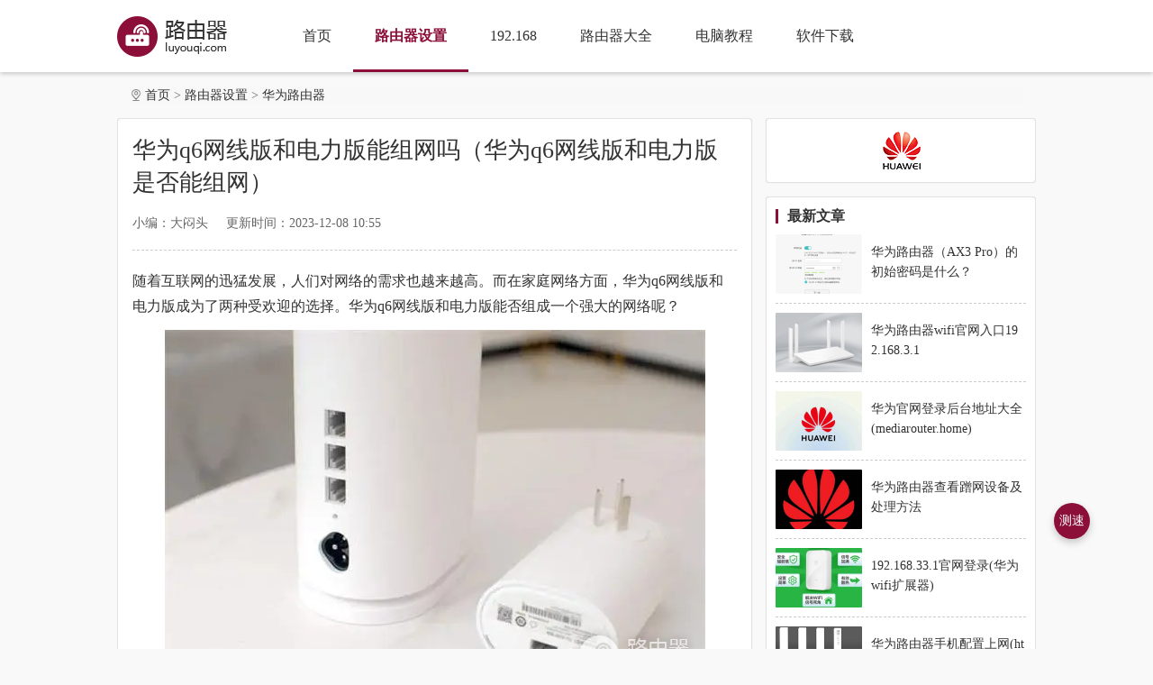

--- FILE ---
content_type: text/html; charset=UTF-8
request_url: https://www.luyouqi.com/shezhi/73784.html
body_size: 3831
content:
<!DOCTYPE html>
<html>
<head>
<meta charset="UTF-8">
<meta name="viewport" content="width=device-width, initial-scale=1" />
<meta name="applicable-device" content="pc,mobile">
<meta http-equiv="X-UA-Compatible" content="IE=edge,chrome=1">
<title>华为q6网线版和电力版能组网吗（华为q6网线版和电力版是否能组网） - 路由器</title>
<meta name="description" content="随着互联网的迅猛发展，人们对网络的需求也越来越高。而在家庭网络方面，华为q6网线版和电力版成为了两种受欢迎的选择。华为q6网线版和电力版能否组成一个强大的网络呢。" />
<link rel="dns-prefetch" href="//static.luyouqi.com" />
<link rel="dns-prefetch" href="//img.luyouqi.com" />
<link rel="canonical" href="https://www.luyouqi.com/shezhi/73784.html" />
<link rel="stylesheet" href="https://static.luyouqi.com/css/global.css?v=2025112104">
<link rel="stylesheet" href="https://static.luyouqi.com/lib/fancybox/jquery.fancybox.min.css?v=2025112104">
<link rel="stylesheet" href="https://static.luyouqi.com/css/article.css?v=2025112104">
<script src="https://static.luyouqi.com/lib/js/jquery-3.5.1.min.js?v=2025112104"></script>
</head>
<body>
<div id="app">
    <div class="header">
        <div class="inner">
            <div class="logo">
                <a href="/"><img src="https://static.luyouqi.com/images/public/logo.png" alt="路由器"></a>
            </div>
            <div class="nav">
                <a href="/" >首页</a>
                <a href="/shezhi/"  class="active" >路由器设置</a>
                <a href="/lan/" >192.168</a>
                <a href="/daquan/" >路由器大全</a>
                <a href="/jiaocheng/" >电脑教程</a>
                <a href="/pcsoft/" >软件下载</a>
            </div>
        </div>
    </div>
    <div class="container">
            <div class="inner">
        <ul class="breadcrumbs">
            <li><a href="/">首页</a></li>
                                                <li><a href="/shezhi/">路由器设置</a></li>
                                                                <li><a href="/huawei/">华为路由器</a></li>
                                    </ul>
    </div>
    <div class="inner">
        <div class="main">
            <div class="mod-bg mod-mb">
                <div class="head-news">
                    <h1>华为q6网线版和电力版能组网吗（华为q6网线版和电力版是否能组网）</h1>
                    <div class="info">
                        <span>小编：大闷头</span>
                        <span>更新时间：2023-12-08 10:55</span>
                    </div>
                </div>
                <div class="introduce">
                    <p>随着互联网的迅猛发展，人们对网络的需求也越来越高。而在家庭网络方面，华为q6网线版和电力版成为了两种受欢迎的选择。华为q6网线版和电力版能否组成一个强大的网络呢？</p>
<p><img src="https://img.luyouqi.com/m00/d2/c0/b8a3da698f600608cd9db1fdca5c0228_r_600_600.jpg" alt="华为q6网线版和电力版能组网吗（华为q6网线版和电力版是否能组网）" /></p>
<p>一款采用有线连接的路由器，通过网线将路由器连接到电脑、电视等设备，以实现网络连接。而电力版则是通过电力线传输信号，将网络信号传输到家庭各个角落，通过插座将电力线接入到路由器或者电脑，从而实现网络连接。</p>
<p>基于这两种不同的连接方式，华为q6网线版和电力版的组网可以说是完全可行的。我们可以利用华为q6网线版的有线连接方式将路由器接入宽带，然后通过网线将路由器与电力版插座连接起来。这样，电力版就能够通过电力线将网络信号传输到各个房间，实现全面覆盖。</p>
<p>能够提供更稳定、更快速的网络连接。由于华为q6网线版采用有线连接，其传输速度更快、更稳定，能够满足人们对高速网络的需求。而电力版则能够通过电力线传输网络信号，避免了信号受到墙壁等障碍物的干扰，提供更稳定的信号传输。</p>
<p>组网还能够实现多种设备的连接。无论是电脑、手机、电视、游戏机等各种设备，都可以通过这种组网方式进行连接，实现多设备间的互联互通。这对于家庭用户来说，无疑是一个非常实用的功能。</p>
                </div>
                                <div class="turn-page toWrap hide">
        <a href="/shezhi/73783.html"><i>上一篇：</i><span>华为q6网线版子路由覆盖面积（华为q6网线版子路由覆盖面积是多少）</span></a>
        <a href="/shezhi/73785.html"><i>下一篇：</i><span>华为ar303路由器配置教程（华为ar303路由器怎么配置）</span></a>
    </div>
            </div>
            <div class="mod-bg">
                <div class="com-tit">
                    <span class="tit-name">相关推荐</span>
                </div>
                <ul class="news-card-list2">
                                            <li>
                            <div class="card">
                                <a href="/shezhi/64051.html" class="pic">
                                    <img src="https://static.luyouqi.com/images/lazy.gif" data-src="https://img.luyouqi.com/m00/13/f2/e5b49b894d8363ea8185690a4100acba_c_162_108.jpg" alt="华为路由q6网线版和电力版能不能混用（华为路由q6网线版和电力版支持混用吗）" />
                                </a>
                                <p class="txt"><a href="/shezhi/64051.html">华为路由q6网线版和电力版能不能混用（华为路由q6网线版和电力版支持混用吗）</a></p>
                            </div>
                        </li>
                                            <li>
                            <div class="card">
                                <a href="/shezhi/60625.html" class="pic">
                                    <img src="https://static.luyouqi.com/images/lazy.gif" data-src="https://img.luyouqi.com/m00/18/e1/0d34d6ae56c10bcb69cb5c509c6abf7f_c_162_108.jpg" alt="华为路由器q6网线版和电力版哪个好（华为路由器q6网线版和电力版推荐哪一个）" />
                                </a>
                                <p class="txt"><a href="/shezhi/60625.html">华为路由器q6网线版和电力版哪个好（华为路由器q6网线版和电力版推荐哪一个）</a></p>
                            </div>
                        </li>
                                            <li>
                            <div class="card">
                                <a href="/shezhi/55686.html" class="pic">
                                    <img src="https://static.luyouqi.com/images/lazy.gif" data-src="https://img.luyouqi.com/m00/33/8f/d2759b44fc2e614aa4ec347c281f32c9_c_162_108.jpg" alt="华为q6电力版和网线版哪一个更好（华为q6电力版和网线版对比）" />
                                </a>
                                <p class="txt"><a href="/shezhi/55686.html">华为q6电力版和网线版哪一个更好（华为q6电力版和网线版对比）</a></p>
                            </div>
                        </li>
                                            <li>
                            <div class="card">
                                <a href="/shezhi/57322.html" class="pic">
                                    <img src="https://static.luyouqi.com/images/lazy.gif" data-src="https://img.luyouqi.com/m00/47/43/a53327cbcc9edf0ac82d2d78b6e122c2_c_162_108.jpg" alt="华为q6电力版和网线版区别介绍（华为q6电力版和网线版区别是什么）" />
                                </a>
                                <p class="txt"><a href="/shezhi/57322.html">华为q6电力版和网线版区别介绍（华为q6电力版和网线版区别是什么）</a></p>
                            </div>
                        </li>
                                            <li>
                            <div class="card">
                                <a href="/shezhi/55690.html" class="pic">
                                    <img src="https://static.luyouqi.com/images/lazy.gif" data-src="https://img.luyouqi.com/m00/0a/38/6f3e4c3a3d5710f0619f21123ed4d637_c_162_108.png" alt="华为q6网线版和h6区别介绍（华为q6网线版和h6有什么区别）" />
                                </a>
                                <p class="txt"><a href="/shezhi/55690.html">华为q6网线版和h6区别介绍（华为q6网线版和h6有什么区别）</a></p>
                            </div>
                        </li>
                                            <li>
                            <div class="card">
                                <a href="/shezhi/64049.html" class="pic">
                                    <img src="https://static.luyouqi.com/images/lazy.gif" data-src="https://img.luyouqi.com/m00/0a/40/d47d05d7bd930356f14359ed1b76c1ad_c_162_108.png" alt="华为路由q6网线版可接几台设备（华为路由q6网线版可接多少设备）" />
                                </a>
                                <p class="txt"><a href="/shezhi/64049.html">华为路由q6网线版可接几台设备（华为路由q6网线版可接多少设备）</a></p>
                            </div>
                        </li>
                                            <li>
                            <div class="card">
                                <a href="/shezhi/60628.html" class="pic">
                                    <img src="https://static.luyouqi.com/images/lazy.gif" data-src="https://img.luyouqi.com/m00/96/06/de2828c09ebb143c991356bafc3f7c58_c_162_108.jpg" alt="华为路由器q6网线版怎么安装（华为路由器q6网线版安装方法）" />
                                </a>
                                <p class="txt"><a href="/shezhi/60628.html">华为路由器q6网线版怎么安装（华为路由器q6网线版安装方法）</a></p>
                            </div>
                        </li>
                                            <li>
                            <div class="card">
                                <a href="/shezhi/70835.html" class="pic">
                                    <img src="https://static.luyouqi.com/images/lazy.gif" data-src="https://img.luyouqi.com/m00/ec/2c/8d71faf01ef4512bec5a4b7ac1db36fb_c_162_108.jpg" alt="华为子母路由器q6电力版和网线版区别（华为子母路由器q6电力版和网线版不同点是什么）" />
                                </a>
                                <p class="txt"><a href="/shezhi/70835.html">华为子母路由器q6电力版和网线版区别（华为子母路由器q6电力版和网线版不同点是什么）</a></p>
                            </div>
                        </li>
                                    </ul>
            </div>
        </div>
        <div class="side">
                
                            <div class="mod-bg mod-mb">
                    <div class="side-mod0">
                        <a href="/huawei/"><img src="https://img.luyouqi.com/icon/2016/12/09/2c3fae5a344a3dfe928b348e642c6b2c.png" alt="华为路由器"></a>
                    </div>
                </div>
                                                            <div class="mod-bg mod-mb">
                    <div class="com-tit">
                        <span class="tit-name">最新文章</span>
                    </div>
                    <ul class="side-mod1">
                                                    <li>
                                <a href="/shezhi/88510.html" class="card">
                                <span class="pic"><img src="https://static.luyouqi.com/images/lazy.gif" data-src="https://img.luyouqi.com/m00/25/f7/e987c811c9de0dfba9e47eb6f1f845ee_c_96_66.png" alt="华为路由器（AX3 Pro）的初始密码是什么？" /></span>
                                    <div class="cont">
                                        <p class="txt">华为路由器（AX3 Pro）的初始密码是什么？</p>
                                    </div>
                                </a>
                            </li>
                                                    <li>
                                <a href="/shezhi/88414.html" class="card">
                                <span class="pic"><img src="https://static.luyouqi.com/images/lazy.gif" data-src="https://img.luyouqi.com/m00/ba/15/ace87433e57c1193f8ff124747b1b1f5_c_96_66.png" alt="华为路由器wifi官网入口192.168.3.1" /></span>
                                    <div class="cont">
                                        <p class="txt">华为路由器wifi官网入口192.168.3.1</p>
                                    </div>
                                </a>
                            </li>
                                                    <li>
                                <a href="/shezhi/88307.html" class="card">
                                <span class="pic"><img src="https://static.luyouqi.com/images/lazy.gif" data-src="https://img.luyouqi.com/m00/e7/83/a4692d8c6872f24a8974be859dab0a56_c_96_66.png" alt="华为官网登录后台地址大全(mediarouter.home)" /></span>
                                    <div class="cont">
                                        <p class="txt">华为官网登录后台地址大全(mediarouter.home)</p>
                                    </div>
                                </a>
                            </li>
                                                    <li>
                                <a href="/shezhi/88232.html" class="card">
                                <span class="pic"><img src="https://static.luyouqi.com/images/lazy.gif" data-src="https://img.luyouqi.com/m00/ed/c5/de40b30fa7defa201b3d9b0aa598e9d3_c_96_66.png" alt="华为路由器查看蹭网设备及处理方法" /></span>
                                    <div class="cont">
                                        <p class="txt">华为路由器查看蹭网设备及处理方法</p>
                                    </div>
                                </a>
                            </li>
                                                    <li>
                                <a href="/shezhi/88124.html" class="card">
                                <span class="pic"><img src="https://static.luyouqi.com/images/lazy.gif" data-src="https://img.luyouqi.com/m00/9a/39/3db4d26af823f103c34d61654e4c3e56_c_96_66.png" alt="192.168.33.1官网登录(华为wifi扩展器)" /></span>
                                    <div class="cont">
                                        <p class="txt">192.168.33.1官网登录(华为wifi扩展器)</p>
                                    </div>
                                </a>
                            </li>
                                                    <li>
                                <a href="/shezhi/88068.html" class="card">
                                <span class="pic"><img src="https://static.luyouqi.com/images/lazy.gif" data-src="https://img.luyouqi.com/m00/02/f4/0e39e8b94dee12992d3d7d9fbad1ad47_c_96_66.png" alt="华为路由器手机配置上网(http://192.168.3.1)" /></span>
                                    <div class="cont">
                                        <p class="txt">华为路由器手机配置上网(http://192.168.3.1)</p>
                                    </div>
                                </a>
                            </li>
                                            </ul>
                </div>
                                            
                            <div class="mod-bg mod-mb">
                    <div class="com-tit">
                        <span class="tit-name">热门文章</span>
                    </div>
                    <ul class="side-mod2">
                                                    <li>
                                <a href="/shezhi/87917.html">192.168.3.1华为/荣耀路由器管理入口</a>
                            </li>
                                                    <li>
                                <a href="/shezhi/87940.html">华为路由器官网登录入口大全</a>
                            </li>
                                                    <li>
                                <a href="/shezhi/87680.html">http://192.168.3.1登录入口手机设置华为路由器</a>
                            </li>
                                                    <li>
                                <a href="/shezhi/87765.html">192.168.8.1华为随身wifi登录入口</a>
                            </li>
                                                    <li>
                                <a href="/shezhi/87860.html">192.168.2.1路由器登录入口使用方法</a>
                            </li>
                                                    <li>
                                <a href="/shezhi/87846.html">192.168.1.3登录入口</a>
                            </li>
                                                    <li>
                                <a href="/shezhi/88414.html">华为路由器wifi官网入口192.168.3.1</a>
                            </li>
                                                    <li>
                                <a href="/shezhi/87635.html">华为路由器192.168.3.1登录地址</a>
                            </li>
                                                    <li>
                                <a href="/shezhi/88307.html">华为官网登录后台地址大全(mediarouter.home)</a>
                            </li>
                                                    <li>
                                <a href="/shezhi/87464.html">华为路由器智联组网方法</a>
                            </li>
                                            </ul>
                </div>
                            </div>
    </div>
    </div>
    <div class="footer">
        <div class="inner">
            <p>Copyright &copy; 2016-2025 <a href="/">路由器</a> All Rights Reserved</p>
            <p>联系我们：luyouqicom@126.com <a href="https://beian.miit.gov.cn/" target="_blank" rel="nofollow">苏ICP备2024131219号</a></p>
        </div>
    </div>
    <div class="back-top">
        <div class="bt-item"></div>
    </div>
            <div class="speed-test-button">
            <a href="https://www.luyouqi.com/speedtest/" target="_blank">测速</a>
        </div>
    </div>
<script src="https://static.luyouqi.com/lib/js/lazyload.min.js?v=2025112104"></script>
<script src="https://static.luyouqi.com/js/global.js?v=2025112104"></script>
<script src="https://static.luyouqi.com/lib/fancybox/jquery.fancybox.min.js?v=2025112104"></script>
<script src="https://api.luyouqi.com/stat/hits?type=article&id=73784"></script>
<script>
// stay - timespent
var startTime = performance.now();
var oid = 73784;
// 离开页面时（刷新或关闭）
$(window).on("beforeunload", function () {
    var endTime = performance.now();
    var timeSpent = endTime - startTime;
    var userAgent = navigator.userAgent.toLowerCase();
    if (userAgent.match(/mobile|android|iphone|ipad|blackberry/i)){var device = "phone";} else {var device = "web";}
    var data = new FormData();
    data.append("stayAt", timeSpent);
    data.append("oid",  "73784");
    data.append("type", "article");
    data.append("device", device);
    navigator.sendBeacon("https://api.luyouqi.com/timespent", data);
});
</script>
</body>
</html>


--- FILE ---
content_type: text/css
request_url: https://static.luyouqi.com/css/global.css?v=2025112104
body_size: 3660
content:
abbr,address,article,aside,audio,b,blockquote,body,canvas,caption,cite,code,dd,del,details,dfn,div,dl,dt,em,fieldset,figcaption,figure,footer,form,h1,h2,h3,h4,h5,h6,header,hgroup,html,i,iframe,img,ins,kbd,label,legend,li,mark,menu,nav,object,ol,p,pre,q,samp,section,small,span,strong,sub,summary,sup,table,tbody,td,tfoot,th,thead,time,tr,ul,var,video{margin:0;padding:0;outline:0;border:0;background:0 0;vertical-align:baseline;font-style:normal}
li{list-style:none}
article,aside,canvas,details,figcaption,figure,footer,header,hgroup,menu,nav,section,summary{display:block}
blockquote,q{quotes:none}
blockquote:after,blockquote:before,q:after,q:before{content:"";content:none}
:focus{outline:1}
abbr[title],dfn[title]{border-bottom:1px dotted #ddd;cursor:help}
input,select{vertical-align:middle}
input,textarea{-webkit-box-sizing:border-box;box-sizing:border-box;padding:0;outline:0;border:none;background:0 0;font-family:"Microsoft Yahei",sans-serif}
input::-ms-clear,input::-ms-reveal{display:none}
input::-o-clear{display:none}
textarea{resize:none}
button{margin:0;padding:0;outline:0;border:none;background-color:transparent}
button:hover{cursor:pointer}
select{padding-right:14px;outline:0;appearance:none;-moz-appearance:none;-webkit-appearance:none}
select::-ms-expand{display:none}
option{-moz-appearance:none;-webkit-appearance:none;appearance:none}
option::-ms-expand{display:none}
::-webkit-scrollbar{width:8px}
::-webkit-scrollbar:horizontal{height:8px}
::-webkit-scrollbar-track{display:none}
::-webkit-scrollbar-thumb{border-radius:2px;background-color:#ddd}
input::-webkit-input-placeholder,textarea::-webkit-input-placeholder{font-size:.28rem;color:#666}
textarea::-webkit-scrollbar{width:3px;height:33px;border-radius:2px}
textarea::-webkit-scrollbar-thumb{background-color:#3a3a3a}
input::-webkit-inner-spin-button,input::-webkit-outer-spin-button{-webkit-appearance:none}
input[type=number]{-moz-appearance:textfield}
body{line-height:1;-moz-osx-font-smoothing:grayscale;-webkit-font-smoothing:antialiased}
a{margin:0;padding:0;border:0;background:0 0;vertical-align:baseline;text-decoration:none;font-size:100%;-webkit-tap-highlight-color:transparent}
a,a:visited{outline:0;color:#333;text-decoration:none}
a:active,a:hover{outline:0;text-decoration:none}
img{border:none;vertical-align:top}
img:not([src]),img[src=""]{opacity:0}
.clearfix::after{clear:both;display:table;content:"";zoom:1}
.fl{float:left}
.fr{float:right}
.hide{display:none}
body{background-color:#f9f9f9;min-height:100.1vh}
@media screen and (min-width:751px){body{min-width:1020px}}
.inner{position:relative;margin:0 auto;width:1020px;overflow:hidden}
.inner .main{float:left;width:705px}
.inner .side{float:right;width:300px}
.inner .mod-bg{background-color:#fff;border:1px solid #e2e2e2;padding:10px;border-radius:4px;-webkit-box-shadow:0 0 1px rgba(0,0,0,.15);box-shadow:0 0 1px rgba(0,0,0,.15)}
.mod-mb{margin-bottom:15px}
@media screen and (max-width:750px){.container{margin:0 10px}
.mod-mb{margin-bottom:10px}
.inner{width:100%}
.inner .main{float:initial;width:100%}
.inner .side{float:initial;width:100%;margin-top:10px}}
.header{background-color:#fff;height:80px;margin-bottom:15px;-webkit-box-shadow:0 2px 5px rgba(0,0,0,.2);box-shadow:0 2px 5px rgba(0,0,0,.2)}
.header .logo{display:block;float:left;margin-top:17.5px;margin-right:60px;width:122px;height:45px}
.header .logo img{display:block}
.header .nav{overflow:hidden}
.header .nav a{position:relative;display:block;float:left;padding:0 24px;color:#333;text-align:center;font-size:16px;line-height:80px}
.header .nav a.active{color:#8b0f39;font-weight:700}
.header .nav a.active::after{display:block;position:absolute;content:"";left:0;bottom:0;width:100%;height:3px;background:#8b0f39}
@media screen and (max-width:750px){.header{height:auto;margin-bottom:10px}
.header .logo{float:initial;height:48px;width:100%;display:-webkit-box;display:-webkit-flex;display:-ms-flexbox;display:flex;-webkit-box-pack:center;-webkit-justify-content:center;-ms-flex-pack:center;justify-content:center;-webkit-box-align:center;-webkit-align-items:center;-ms-flex-align:center;align-items:center;margin-top:0}
.header .logo img{height:30px}
.header .nav{display:-webkit-box;display:-webkit-flex;display:-ms-flexbox;display:flex;-webkit-flex-wrap:wrap;-ms-flex-wrap:wrap;flex-wrap:wrap;border-top:1px solid #e4e4e4;background-color:#f8f8f8}
.header .nav a{-webkit-box-flex:0;-webkit-flex:0 0 calc(33.3333% - .6666666667px);-ms-flex:0 0 calc(33.3333% - .6666666667px);flex:0 0 calc(33.3333% - .6666666667px);overflow:hidden;padding:0;color:#333;text-align:center;font-size:15px;line-height:35px;border-right:1px solid #e4e4e4;border-bottom:1px solid #e4e4e4}
.header .nav a:nth-child(3n+3){border-right:none}
.header .nav a.active::after{left:50%;width:20px;height:4px;margin-left:-10px;border-radius:2px}}
.footer{margin-top:15px;padding:20px 0;background-color:#353535}
.footer p{color:#9c9c9c;text-align:center;font-size:13px;line-height:21px}
.footer p a{color:#9c9c9c}
.footer p a:hover{text-decoration:underline}
@media screen and (max-width:750px){.footer{margin-top:10px}}
.com-tit{overflow:hidden;margin-bottom:10px;height:21px}
.com-tit .tit-name{display:block;float:left;position:relative;padding-left:13px;color:#333;font-weight:700;font-size:16px;line-height:21px}
.com-tit .tit-name::after{content:"";display:block;position:absolute;left:0;top:50%;-webkit-transform:translateY(-50%);transform:translateY(-50%);height:16px;width:3px;background-color:#8b0f39}
.com-tit .tit-name>a:active,.com-tit .tit-name>a:hover{text-decoration:underline}
.com-tit .tit-more{display:block;float:right;margin-top:1px;width:20px;height:20px;background:url(../images/icon-m1.png) no-repeat center;background-size:auto 20px}
.com-tit .tit-more:hover{background-image:url(../images/icon-m2.png)}
.com-tit2{overflow:hidden;margin-bottom:10px;height:23px}
.com-tit2 .tit-name{display:block;float:left;position:relative;padding-left:29px;color:#333;font-weight:700;font-size:16px;line-height:23px;background:url(../images/icon-t.png) no-repeat left center;background-size:20px}
.com-tit2 .tit-more{display:block;float:right;margin-top:1px;padding-right:14px;background:url(../images/icon-more1.png) no-repeat right center;background-size:auto 20px;color:#999;font-size:12px;line-height:20px}
.com-tit2 .tit-more:hover{color:#8b0f39;background-image:url(../images/icon-more2.png)}
.breadcrumbs{overflow:hidden;padding-left:16px;background:url(../images/mbx.png) #f8f8f8 no-repeat left center;background-size:12px auto;margin-left:15px;margin-right:15px;margin-bottom:15px;border-radius:2px}
.breadcrumbs li+li:before{content:">";padding:0 4px;-webkit-transform:scaleX(.7);transform:scaleX(.7);color:#666;text-align:center;font-size:14px}
.breadcrumbs li{float:left;overflow:hidden;height:21px;color:#666;font-size:14px;line-height:21px}
.breadcrumbs li a{display:inline-block;white-space:nowrap;height:21px;color:#333}
.breadcrumbs li a:hover{color:#8b0f39}
@media screen and (max-width:750px){.breadcrumbs{margin-bottom:10px;display:-webkit-box;display:-webkit-flex;display:-ms-flexbox;display:flex;-webkit-box-align:center;-webkit-align-items:center;-ms-flex-align:center;align-items:center}
.breadcrumbs li{-webkit-box-flex:0;-webkit-flex:0 0 auto;-ms-flex:0 0 auto;flex:0 0 auto}
.breadcrumbs li:last-child{-webkit-box-flex:1;-webkit-flex:1 1 auto;-ms-flex:1 1 auto;flex:1 1 auto}}
.pagination{text-align:center;margin-bottom:15px}
.pagination .page-wrap{overflow:hidden;font-size:0}
.pagination .page-wrap>a,.pagination .page-wrap>span{display:inline-block;color:#666;text-align:center;font-size:14px;line-height:30px}
.pagination .page-wrap>a{margin:0 3px}
.pagination .page-wrap>span{margin:0 2px}
.pagination .page-wrap .page-item{min-width:20px;padding:0 7px;border:1px solid #ddd;border-radius:2px}
.pagination .page-wrap .page-item:active,.pagination .page-wrap .page-item:hover{color:#8b0f39;border-color:#8b0f39}
.pagination .page-wrap .page-item.on{background:#8b0f39;border-color:#790d31;color:#fff;font-weight:700}
.pagination .page-wrap .page-btn{padding:0 5px;font-size:12px}
.pagination .page-wrap .page-btn:active,.pagination .page-wrap .page-btn:hover{color:#8b0f39}
.pagination .page-wrap>span{color:#aaa}
@media screen and (max-width:750px){.pagination{margin-bottom:10px}}
.loading{display:-webkit-box;display:-webkit-flex;display:-ms-flexbox;display:flex;-webkit-box-pack:center;-webkit-justify-content:center;-ms-flex-pack:center;justify-content:center;margin-bottom:15px}
.loading .load-card{position:relative;display:-webkit-box;display:-webkit-flex;display:-ms-flexbox;display:flex;-webkit-box-align:center;-webkit-align-items:center;-ms-flex-align:center;align-items:center;height:20px}
.loading .load-card>span{margin-left:24px;color:#8b0f39;font-size:14px;line-height:1}
.loading .load-card>i{position:absolute;top:10px;left:10px;width:12px;height:12px;border:2px solid #8b0f39;border-top-color:transparent;border-radius:50%;-webkit-animation:loading 1s linear infinite;animation:loading 1s linear infinite}
@-webkit-keyframes loading{0%{-webkit-transform:translate(-50%,-50%) rotate(0);transform:translate(-50%,-50%) rotate(0)}
100%{-webkit-transform:translate(-50%,-50%) rotate(360deg);transform:translate(-50%,-50%) rotate(360deg)}}
@keyframes loading{0%{-webkit-transform:translate(-50%,-50%) rotate(0);transform:translate(-50%,-50%) rotate(0)}
100%{-webkit-transform:translate(-50%,-50%) rotate(360deg);transform:translate(-50%,-50%) rotate(360deg)}}
.new-module-230721{overflow:hidden;width:1020px;margin:0 auto 15px auto}
.new-module-230721>a{overflow:hidden;display:block}
.new-module-230721>a img{display:block;width:100%;height:auto}
@media screen and (max-width:750px){.new-module-230721{display:none}}
.side-mod0{text-align:center}
.side-mod0 a img{display:block;margin:0 auto}
.side-mod1 li:nth-child(n+2){padding-top:10px;margin-top:10px;border-top:1px dashed #ccc}
.side-mod1 li a.card{display:block;overflow:hidden}
.side-mod1 li a.card .pic{display:block;overflow:hidden;width:96px;height:66px;float:left;margin-right:10px;border-radius:1px}
.side-mod1 li a.card .pic img{display:block;width:100%;height:100%;-o-object-fit:cover;object-fit:cover}
.side-mod1 li a.card .cont{overflow:hidden}
.side-mod1 li a.card .cont .txt{overflow:hidden;max-height:44px;margin-top:9px;word-break:break-all;color:#333;font-size:14px;line-height:22px}
.side-mod1 li a.card .cont .txt:active,.side-mod1 li a.card .cont .txt:hover{color:#8b0f39}
@media screen and (max-width:750px){.side-mod1 li a.card .pic{width:105px;height:70px}
.side-mod1 li a.card .cont .txt{max-height:48px;font-size:15px;line-height:24px}}
.side-mod2 li{overflow:hidden;height:36px;vertical-align:middle;text-overflow:ellipsis;white-space:nowrap;color:#333;font-size:14px;line-height:36px}
.side-mod2 li:nth-child(n+2){margin-top:2px;padding-top:2px;border-top:1px dashed #ccc}
.side-mod2 li>a:active,.side-mod2 li>a:hover{color:#8b0f39}
.side-mod3{overflow:hidden}
.side-mod3 li{float:left;margin-left:10px;width:86px}
.side-mod3 li:nth-child(3n+1){margin-left:0}
.side-mod3 li:nth-child(n+4){margin-top:13px}
.side-mod3 li a.card{display:block}
.side-mod3 li a.card .pic{display:block;overflow:hidden;border-radius:25%;margin:0 auto;width:72px;height:72px}
.side-mod3 li a.card .pic img{display:block;width:100%;height:100%;-o-object-fit:cover;object-fit:cover}
.side-mod3 li a.card .txt{overflow:hidden;height:26px;margin-top:2px;color:#333;text-align:center;font-size:13px;line-height:26px}
.side-mod3 li a.card .txt:active,.side-mod3 li a.card .txt:hover{color:#8b0f39}
@media screen and (max-width:750px){.side-mod3{display:-webkit-box;display:-webkit-flex;display:-ms-flexbox;display:flex;-webkit-flex-wrap:wrap;-ms-flex-wrap:wrap;flex-wrap:wrap}
.side-mod3 li{-webkit-box-flex:0;-webkit-flex:0 0 calc(33.3333333333% - 6.6666666667px);-ms-flex:0 0 calc(33.3333333333% - 6.6666666667px);flex:0 0 calc(33.3333333333% - 6.6666666667px);float:initial;margin-left:10px}
.side-mod3 li a.card .pic{border-radius:25%}
.side-mod3 li a.card .txt{height:26px;margin-top:2px;font-size:13px;line-height:26px}}
.side-mod4 li:nth-child(n+2){border-top:1px dashed #ccc}
.side-mod4 li a.card{display:block;overflow:hidden}
.side-mod4 li a.card .num{display:block;float:left;width:20px;margin-right:5px;color:#aaa;text-align:center;font-weight:700;font-size:13px;line-height:36px}
.side-mod4 li a.card .cover{overflow:hidden;display:block;float:left;border-radius:25%;margin-right:10px;width:64px;height:64px}
.side-mod4 li a.card .cover img{display:block;width:100%;height:100%;-o-object-fit:cover;object-fit:cover}
.side-mod4 li a.card .cont{overflow:hidden}
.side-mod4 li a.card .cont .title{overflow:hidden;height:36px;color:#333;font-size:15px;line-height:36px}
.side-mod4 li a.card .cont .title:active,.side-mod4 li a.card .cont .title:hover{color:#8b0f39}
.side-mod4 li a.card .cont .desc{display:-webkit-box;display:-webkit-flex;display:-ms-flexbox;display:flex}
.side-mod4 li a.card .cont .desc span{position:relative;overflow:hidden;height:16px;-webkit-box-flex:0;-webkit-flex:0 0 auto;-ms-flex:0 0 auto;flex:0 0 auto;color:#666;font-size:13px;line-height:16px}
.side-mod4 li a.card .cont .desc span:nth-child(n+2){padding-left:11px;margin-left:7px}
.side-mod4 li a.card .cont .desc span:nth-child(n+2)::after{content:"";display:block;position:absolute;left:2px;top:3px;width:1px;height:10px;background-color:#c5c5c5;-webkit-transform:rotate(15deg);transform:rotate(15deg)}
.side-mod4 li a.card .cont .desc span:last-child{-webkit-box-flex:0;-webkit-flex:0 1 auto;-ms-flex:0 1 auto;flex:0 1 auto}
.side-mod4 li:first-child{padding-bottom:10px}
.side-mod4 li:first-child a.card .num{margin-top:14px;color:red;font-size:16px}
.side-mod4 li:first-child a.card .cont .title{font-weight:700}
.side-mod4 li:nth-child(2) a.card .num{color:#ff7600;font-size:14px}
.side-mod4 li:nth-child(3) a.card .num{color:#ffd400;font-size:14px}
.news-mod1 li{overflow:hidden;height:40px;vertical-align:middle;text-overflow:ellipsis;white-space:nowrap;color:#333;font-size:14px;line-height:40px}
.news-mod1 li:nth-child(n+2){border-top:1px dashed #ccc}
.news-mod1 li>a:active,.news-mod1 li>a:hover{color:#8b0f39}
.news-mod2 li{overflow:hidden;height:34px;vertical-align:middle;text-overflow:ellipsis;white-space:nowrap;line-height:34px;padding-left:13px;background:url(../images/icon-point.png) no-repeat left center}
.news-mod2 li>a{overflow:hidden}
.news-mod2 li>a .txt{overflow:hidden;text-overflow:ellipsis;white-space:nowrap;color:#333;font-size:15px}
.news-mod2 li>a .txt:active,.news-mod2 li>a .txt:hover{color:#8b0f39;font-weight:700}
.news-mod2 li>a .time{display:block;float:right;margin-left:15px;letter-spacing:.5px;color:#999;font-size:12px}
@media screen and (max-width:750px){.news-mod2{margin-top:10px}}
.pic-mod{display:block;position:relative}
.pic-mod .pic{display:block;position:relative;width:100%;height:0;padding-bottom:66.6%;overflow:hidden}
.pic-mod .pic img{position:absolute;display:block;width:100%;height:100%;-o-object-fit:cover;object-fit:cover}
.pic-mod .txt{overflow:hidden;display:block;position:absolute;left:0;right:0;bottom:0;background-color:rgba(0,0,0,.65);height:36px;padding:0 12px;color:#fff;text-align:center;font-size:14px;line-height:36px}
.pic-mod .txt:active,.pic-mod .txt:hover{text-decoration:underline}
.ip-list{overflow:hidden;margin-left:-2px}
.ip-list li{float:left;width:198px;margin-left:2px;margin-top:2px}
.ip-list li:nth-child(odd) a{background-color:#f1f1f1}
.ip-list li a{display:block;text-indent:1em;background-color:#f8f8f8;color:#333;font-size:14px;line-height:36px}
.ip-list li a:hover{color:#8b0f39}
.ip-list li.on a{background-color:#8b0f39;color:#fff;font-weight:700}
@media screen and (max-width:750px){.ip-list{margin-left:0;display:-webkit-box;display:-webkit-flex;display:-ms-flexbox;display:flex;-webkit-flex-wrap:wrap;-ms-flex-wrap:wrap;flex-wrap:wrap;-webkit-box-pack:justify;-webkit-justify-content:space-between;-ms-flex-pack:justify;justify-content:space-between}
.ip-list li{float:initial;-webkit-box-flex:0;-webkit-flex:0 0 calc(50% - 2px);-ms-flex:0 0 calc(50% - 2px);flex:0 0 calc(50% - 2px);margin-left:0;margin-top:4px}
.ip-list li a{text-indent:0;background-color:#f8f8f8;text-align:center;font-size:14px;line-height:34px}}
.flink{overflow:hidden;margin-left:-20px}
.flink li{float:left;margin:2px 0 0 20px}
.flink li a{display:block;color:#666;font-size:12px;line-height:22px}
.flink li a:hover{color:#8b0f39}
@media screen and (max-width:750px){.flink li{margin-top:6px}
.flink li a{font-size:14px}}
.back-top{display:none;-webkit-box-orient:vertical;-webkit-box-direction:normal;-webkit-flex-direction:column;-ms-flex-direction:column;flex-direction:column;-webkit-box-pack:center;-webkit-justify-content:center;-ms-flex-pack:center;justify-content:center;-webkit-box-align:center;-webkit-align-items:center;-ms-flex-align:center;align-items:center;overflow:hidden;width:40px;position:fixed;bottom:10vh;right:15px;border-radius:40px;border:1px solid #f5f5f5;-webkit-box-shadow:0 .2rem .3rem hsla(0,0%,60%,.1),0 .1rem .2rem hsla(0,0%,60%,.2);box-shadow:0 .2rem .3rem hsla(0,0%,60%,.1),0 .1rem .2rem hsla(0,0%,60%,.2)}
.back-top:active,.back-top:hover{-webkit-box-shadow:0 .2rem .3rem rgba(92,106,196,.2),0 .1rem .2rem rgba(92,106,196,.2);box-shadow:0 .2rem .3rem rgba(92,106,196,.2),0 .1rem .2rem rgba(92,106,196,.2)}
@media screen and (min-width:1170px){.back-top{right:50%;-webkit-transform:translateX(570px);transform:translateX(570px)}}
.back-top .bt-item{-webkit-box-flex:0;-webkit-flex:0 0 auto;-ms-flex:0 0 auto;flex:0 0 auto;width:40px;height:40px;background:url(../images/icon-back-top.svg) no-repeat #fff center;background-size:100%;cursor:pointer}
.back-top .bt-item:nth-child(n+2){margin-top:1px}

--- FILE ---
content_type: text/css
request_url: https://static.luyouqi.com/css/article.css?v=2025112104
body_size: 2374
content:
.head-news h1{padding:7px 0;word-break:break-all;color:#333;font-weight:400;font-size:26px;line-height:36px}
.head-news .info{margin-bottom:20px;border-bottom:1px dashed #ccc;line-height:38px;padding-bottom:10px}
.head-news .info span{color:#666;font-size:14px}
.head-news .info span:nth-child(2){margin-left:16px}
@media screen and (max-width:750px){.head-news h1{padding:0;font-size:22px;line-height:30px}
.head-news .info{margin-bottom:10px;line-height:30px;padding-bottom:5px}
.head-news .info span{font-size:12px}}
.news-card-list2{overflow:hidden}
.news-card-list2 li{float:left;width:163px;margin:4px 0 4px 10px}
.news-card-list2 li:nth-child(4n+1){margin-left:0}
.news-card-list2 li .card .pic{overflow:hidden;display:block;width:100%;height:108px}
.news-card-list2 li .card .pic img{display:block;width:100%;height:100%;-o-object-fit:cover;object-fit:cover}
.news-card-list2 li .card .txt{overflow:hidden;height:38px;margin-top:4px;padding:0 10px;word-break:break-all;color:#333;text-align:center;font-size:14px;line-height:19px}
.news-card-list2 li .card .txt:active a,.news-card-list2 li .card .txt:hover a{color:#8b0f39}
@media screen and (max-width:750px){.news-card-list2{display:-webkit-box;display:-webkit-flex;display:-ms-flexbox;display:flex;-webkit-flex-wrap:wrap;-ms-flex-wrap:wrap;flex-wrap:wrap;-webkit-box-pack:justify;-webkit-justify-content:space-between;-ms-flex-pack:justify;justify-content:space-between}
.news-card-list2 li{-webkit-box-flex:0;-webkit-flex:0 0 calc(50% - 5px);-ms-flex:0 0 calc(50% - 5px);flex:0 0 calc(50% - 5px);float:initial;width:auto;margin:4px 0}
.news-card-list2 li .card .pic{position:relative;padding-bottom:66.66%;height:0}
.news-card-list2 li .card .pic img{position:absolute}}
.introduce{color:#333;font-size:16px;line-height:28px}
.introduce>p{word-break:break-word}
.introduce>p:nth-last-child(n+1){margin-bottom:12px}
.introduce>p a{color:#305af5}
.introduce>p a:active,.introduce>p a:hover{text-decoration:underline}
.introduce>h3,.introduce>h4{border-radius:4px;margin-bottom:12px;font-weight:700;font-size:16px;line-height:26px;padding:6px 0 6px 12px}
.introduce h3{position:relative;background-color:#fff9fb;border:1px solid #e3a9bc;border-left-width:3px;color:#8b0f39}
.introduce h3::after{position:absolute;left:10%;display:table;width:10px;height:10px;margin-left:-5px;content:"";-webkit-transform:rotate(-45deg);transform:rotate(-45deg);z-index:1;bottom:-6px;border-bottom:1px solid #e3a9bc;border-left:1px solid #e3a9bc;background-color:#fff9fb}
.introduce h4{background-color:#f6f8fa;border:1px solid #f6f8fa}
.introduce>a,.introduce>p{display:block;margin-bottom:12px}
.introduce>a img,.introduce>p img{display:block;margin:0 auto;max-width:92%;max-height:80vh}
.introduce>img{display:block;margin:0 auto 12px auto;max-width:92%;max-height:80vh}
.introduce>p .game_dll_img{max-width:60%}
.introduce table{width:100%;margin:12px auto;border-collapse:collapse;border:1px solid #eee}
.introduce table tbody tr{background-color:#fff}
.introduce table tbody tr:nth-child(even){background-color:#f6f8fa}
.introduce table tbody tr:hover{background-color:#ffffe0}
.introduce table td,.introduce table th{border:1px solid #eee;vertical-align:middle;color:#666;text-align:left;line-height:1.2}
.introduce table th{font-size:16px;font-weight:700;min-width:2em;padding:16px 8px}
.introduce table td{font-size:14px;word-break:break-all;padding:10px 8px}
.introduce section{overflow-x:auto;margin-bottom:20px}
.introduce section table{width:100%;margin:0}
.introduce section.w700 table{min-width:700px}
.introduce section.w1000 table{min-width:1000px}
.introduce section.w1200 table{min-width:1200px}
.introduce iframe{display:block;max-width:100%;margin:12px auto 0 auto}
.detail-helper-download-card{display:-webkit-box;display:-webkit-flex;display:-ms-flexbox;display:flex;-webkit-box-pack:justify;-webkit-justify-content:space-between;-ms-flex-pack:justify;justify-content:space-between;-webkit-box-align:center;-webkit-align-items:center;-ms-flex-align:center;align-items:center;margin:20px auto;padding:20px;border-radius:2px;border:1px solid #e3a9bc;background-color:#fff9fb}
.detail-helper-download-card .hc-img{-webkit-box-flex:0;-webkit-flex:0 0 auto;-ms-flex:0 0 auto;flex:0 0 auto;overflow:hidden;margin-right:16px;width:100px;height:100px;border-radius:24%}
.detail-helper-download-card .hc-img img{display:block;width:100%;height:100%;-o-object-fit:cover;object-fit:cover}
.detail-helper-download-card .hc-cont{-webkit-box-flex:1;-webkit-flex:1;-ms-flex:1;flex:1}
.detail-helper-download-card .hc-cont .hc-title{overflow:hidden;max-height:30px;font-weight:700;font-size:22px;line-height:30px;word-break:break-all;margin-top:2px}
.detail-helper-download-card .hc-cont .hc-desc{overflow:hidden;margin:0;height:20px;font-size:12px;line-height:20px}
.detail-helper-download-card .hc-cont .hc-desc i{margin-left:20px;color:#999}
.detail-helper-download-card .hc-cont .hc-desc i:first-child{margin-left:0}
.detail-helper-download-card .hc-cont .hc-summary{overflow:hidden;margin:0;height:40px;color:#666;text-indent:0;font-size:13px;line-height:20px;word-break:break-all}
.detail-helper-download-card .hc-btn{-webkit-box-flex:0;-webkit-flex:0 0 auto;-ms-flex:0 0 auto;flex:0 0 auto;display:-webkit-box;display:-webkit-flex;display:-ms-flexbox;display:flex;-webkit-box-pack:center;-webkit-justify-content:center;-ms-flex-pack:center;justify-content:center;-webkit-box-align:center;-webkit-align-items:center;-ms-flex-align:center;align-items:center;margin-left:16px;width:160px;height:42px;border-radius:4px;background-color:#8b0f39}
.detail-helper-download-card .hc-btn span{line-height:24px;padding-left:24px;background-image:url(../images/icon-detail-helper-download.png);background-position:0;background-repeat:no-repeat;color:#fff;font-size:15px}
@media screen and (max-width:750px){.introduce{margin:0}
.introduce>p .game_dll_img{max-width:92%}
.detail-helper-download-card{margin:20px auto;padding:10px}
.detail-helper-download-card .hc-img{width:70px;height:70px;margin-right:12px}
.detail-helper-download-card .hc-cont .hc-title{display:block;overflow:hidden;max-height:40px;line-height:20px;font-size:15px;margin-top:2px}
.detail-helper-download-card .hc-cont .hc-desc{margin-top:2px}
.detail-helper-download-card .hc-cont .hc-desc i:last-child{display:none}
.detail-helper-download-card .hc-cont .hc-summary{display:none}
.detail-helper-download-card .hc-btn{margin-left:10px;width:84px;height:36px;line-height:36px}
.detail-helper-download-card .hc-btn span{font-size:14px;padding-left:0;background:0 0}}
.turn-page{display:-webkit-box;display:-webkit-flex;display:-ms-flexbox;display:flex;background-color:#f7f7f7;padding:0 15px}
.turn-page a{display:-webkit-box;display:-webkit-flex;display:-ms-flexbox;display:flex;-webkit-box-align:center;-webkit-align-items:center;-ms-flex-align:center;align-items:center}
.turn-page a i{-webkit-box-flex:0;-webkit-flex:0 0 auto;-ms-flex:0 0 auto;flex:0 0 auto;color:#999;font-size:13px;line-height:20px}
.turn-page a span{-webkit-box-flex:1;-webkit-flex:1 1 auto;-ms-flex:1 1 auto;flex:1 1 auto;overflow:hidden;height:40px;word-break:break-all;color:#333;font-size:14px;line-height:40px}
.turn-page a span:hover{color:#8b0f39}
.turn-page.toWrap{-webkit-box-orient:vertical;-webkit-box-direction:normal;-webkit-flex-direction:column;-ms-flex-direction:column;flex-direction:column}
.turn-page.toWrap a:nth-child(2){border-top:1px dashed #ddd}
.turn-page.noWrap{-webkit-box-pack:center;-webkit-justify-content:center;-ms-flex-pack:center;justify-content:center}
.turn-page.noWrap a:nth-child(2){margin-left:20px}
.turn-page.noWrap a:nth-child(2) i{padding-left:20px;border-left:1px dashed #ccc}
.turn-page.hide{display:none}
.mzsm{background-color:#f7f7f7;border:1px solid #eee;padding:10px 15px;margin:0 6px 8px 6px;color:#666;font-size:14px;line-height:24px}
.wztj-card{padding:12px;margin:0 6px 20px 6px;border:1px solid #e2e2e2;background-color:#f6f8fa;border-radius:12px;display:-webkit-box;display:-webkit-flex;display:-ms-flexbox;display:flex;gap:15px}
.wztj-card .cover{-webkit-box-flex:0;-webkit-flex:none;-ms-flex:none;flex:none;width:64px;height:64px}
.wztj-card .cover img{display:block;width:100%;height:100%;-o-object-fit:cover;object-fit:cover;border-radius:20%}
.wztj-card .infos{-webkit-box-flex:1;-webkit-flex:1;-ms-flex:1;flex:1;min-width:0;display:-webkit-box;display:-webkit-flex;display:-ms-flexbox;display:flex;-webkit-box-orient:vertical;-webkit-box-direction:normal;-webkit-flex-direction:column;-ms-flex-direction:column;flex-direction:column;-webkit-box-pack:center;-webkit-justify-content:center;-ms-flex-pack:center;justify-content:center}
.wztj-card .infos h3{color:#333;font-weight:700;font-size:18px;line-height:1.4}
.wztj-card .infos p{margin-top:4px;color:#999;font-size:14px;line-height:1.4}
.wztj-card .btns{-webkit-box-flex:0;-webkit-flex:none;-ms-flex:none;flex:none;display:-webkit-box;display:-webkit-flex;display:-ms-flexbox;display:flex;-webkit-box-align:center;-webkit-align-items:center;-ms-flex-align:center;align-items:center;-webkit-column-gap:12px;-moz-column-gap:12px;column-gap:12px}
.wztj-card .btns a{width:120px;border-radius:6px;color:#fff;text-align:center;font-size:16px;line-height:40px}
.wztj-card .btns a.btn1{background-color:#43ab04}
.wztj-card .btns a.btn2{background-color:#000}
.wztj-card .btns a:hover{text-decoration:underline}
@media screen and (max-width:640px){.wztj-card{-webkit-flex-wrap:wrap;-ms-flex-wrap:wrap;flex-wrap:wrap;margin:16px 0}
.wztj-card .btns{width:100%}
.wztj-card .btns a{-webkit-box-flex:1;-webkit-flex:1;-ms-flex:1;flex:1}}
.new-articleList{margin-left:-20px}
.new-articleList::after{content:"";display:block;clear:both;zoom:1}
.new-articleList li{float:left;width:240px;margin-left:20px;margin-bottom:20px;background-color:#fff}
.new-articleList li .listBox{overflow:hidden}
.new-articleList li .listBox .pic{overflow:hidden;display:block;width:240px;height:160px}
.new-articleList li .listBox .pic img{display:block;width:100%;height:100%;-o-object-fit:cover;object-fit:cover}
.new-articleList li .listBox .cont{overflow:hidden;margin:12px 16px}
.new-articleList li .listBox .cont .title a{display:block;overflow:hidden;height:46px;color:#333;font-weight:700;font-size:17px;line-height:23px}
.new-articleList li .listBox .cont .title a:active,.new-articleList li .listBox .cont .title a:hover{color:#8b0f39}
.new-articleList li .listBox .cont .info{overflow:hidden;height:20px;margin-top:10px;color:#999;font-size:13px;line-height:20px}
@media screen and (max-width:750px){.new-articleList{display:-webkit-box;display:-webkit-flex;display:-ms-flexbox;display:flex;-webkit-flex-wrap:wrap;-ms-flex-wrap:wrap;flex-wrap:wrap;-webkit-box-pack:justify;-webkit-justify-content:space-between;-ms-flex-pack:justify;justify-content:space-between;margin-left:0}
.new-articleList li{float:initial;width:calc(50% - 5px);margin-left:0;margin-bottom:10px;background-color:#fff;-webkit-box-flex:0;-webkit-flex:0 0 auto;-ms-flex:0 0 auto;flex:0 0 auto}
.new-articleList li .listBox{overflow:hidden}
.new-articleList li .listBox .pic{position:relative;width:100%;height:0;padding-bottom:66.66%}
.new-articleList li .listBox .pic img{position:absolute}
.new-articleList li .listBox .cont{margin:10px 12px}
.new-articleList li .listBox .cont .title a{height:40px;word-break:break-all;font-weight:700;font-size:15px;line-height:20px}
.new-articleList li .listBox .cont .info{height:20px;margin-top:6px;font-size:12px;line-height:20px}}
.new-article-classify{overflow:hidden;margin:24px 0 12px -10px}
.new-article-classify li{float:left;margin-left:10px}
.new-article-classify li a{display:block;padding:0 16px;color:#333;font-size:15px;line-height:34px}
.new-article-classify li a:hover{color:#8b0f39}
.new-article-classify li.current{background-color:#8b0f39}
.new-article-classify li.current a{color:#fff}
@media screen and (max-width:750px){.new-article-classify{margin:16px 0 10px -10px}
.new-article-classify li{margin-left:10px}
.new-article-classify li a{padding:0 10px;color:#333;font-size:14px;line-height:30px}}
.speed-test-button{display:-webkit-box;display:-webkit-flex;display:-ms-flexbox;display:flex;-webkit-box-orient:vertical;-webkit-box-direction:normal;-webkit-flex-direction:column;-ms-flex-direction:column;flex-direction:column;-webkit-box-pack:center;-webkit-justify-content:center;-ms-flex-pack:center;justify-content:center;-webkit-box-align:center;-webkit-align-items:center;-ms-flex-align:center;align-items:center;overflow:hidden;width:40px;position:fixed;bottom:calc(10vh + 50px);right:15px;border-radius:100px;background-color:#8b0f39;-webkit-box-shadow:0 4px 8px rgba(0,0,0,.2);box-shadow:0 4px 8px rgba(0,0,0,.2)}
@media screen and (min-width:1170px){.speed-test-button{right:50%;-webkit-transform:translateX(570px);transform:translateX(570px)}}
.speed-test-button:active,.speed-test-button:hover{opacity:.9}
.speed-test-button a{-webkit-box-flex:0;-webkit-flex:0 0 auto;-ms-flex:0 0 auto;flex:0 0 auto;cursor:pointer;width:40px;height:40px;color:#fff;text-align:center;font-size:14px;line-height:40px}
@media screen and (min-width:769px){.head-news{padding:0 6px}
.introduce{padding:0 6px}}

--- FILE ---
content_type: application/javascript
request_url: https://static.luyouqi.com/js/global.js?v=2025112104
body_size: 1278
content:
$(document).ready(function () {
    // tab切换
    $('.js-tab').each(function () {
        tabJs($(this), 'current', '.tab-list .tl-item', '.tab-cont .tc-item', 'click')
    })

    // tab切换方法
    function tabJs(obj, curClass, oHead, oBody, event) {
        obj.on(event, oHead, function () {
            var n = $(this).index();
            obj.find(oHead).removeClass(curClass)
            $(this).addClass(curClass)
            obj.find(oBody).hide()
            obj.find(oBody).eq(n).show()
        })
    }

    // go back
    backTop('.back-top')

    // fancybox图片预览
    if ($('.introduce').length) {
        var getFancyImg = $(".introduce img").not('.detail-helper-download-card img,.introduce table img'),
            dataFancybox = 'intro';
        // 图片预览
        getFancyImg.each(function (index, element) {
            imgAddTag(element, index, dataFancybox)
        })
    }

    // 图片预览fancybox: 图片预览效果需在图片外层添加a标签
    function imgAddTag(item, index, dataFancybox) {
        var that = $(item),
            src = that.attr("src").replace('_r_600_600', ''),
            alt = that.attr("alt");

        if (typeof alt == 'undefined') alt = ""

        that.removeAttr("style")
        that.removeAttr("height")
        that.removeAttr("width")
        that.wrap('<a data-fancybox="' + dataFancybox + '" href="' + src + '" data-caption="' + (alt ? alt : '') + '"></a>')
    }

    // 百度统计
    if (!/preview/.test(location.href)) {
        var _hmt = _hmt || [];
        (function () {
            var hm = document.createElement("script");
            hm.src = "https://hm.baidu.com/hm.js?246c953691818ed95d2c18dd309bcde1";
            var s = document.getElementsByTagName("script")[0];
            s.parentNode.insertBefore(hm, s);
        })();

        if ($('.breadcrumbs').length > 0 && $('.breadcrumbs').html().indexOf('<li>web') !== -1) {
            var _hmt = _hmt || [];
            (function () {
                var hm = document.createElement("script");
                hm.src = "https://hm.baidu.com/hm.js?14adb448ef5019d7d573a1a111efe5bf";
                var s = document.getElementsByTagName("script")[0];
                s.parentNode.insertBefore(hm, s);
            })();
        }
    }

    // lazyload
    var lazy = new LazyLoad({
        elements_selector: "img[data-src]"
    });

    // 返回顶部
    function backTop(obj, speed = 500) {
        if ($(obj).length) {
            // 初始化
            if ($(window).scrollTop() >= 200) {
                $(obj).fadeIn(200);
            }
            // 绑定点击事件
            $(obj).on('click', function () {
                $('html,body').animate({
                    scrollTop: 0
                }, speed)
            });
            // 监控 back-top
            $(window).scroll(() => {
                if ($(window).scrollTop() >= 200) {
                    $(obj).fadeIn(200);
                } else {
                    $(obj).fadeOut(200);
                }
            })
        }
    }

    // stat down
    $('#downurl a').click(function() {
        var downUrl = $(this).attr('href'),
            pageUrl = location.href,
            reDownUrl = /^http/g,
            rePageUrl = /(pcsoft)\/(\d+)\.html/;

        if (rePageUrl.test(pageUrl) && reDownUrl.test(downUrl)) {
            var matchArr = pageUrl.match(/(pcsoft)\/(\d+)\.html/);
            var dataId = matchArr[2];
            $.post('//api.luyouqi.com/stat/down', {id: dataId});
        }
    });
});
